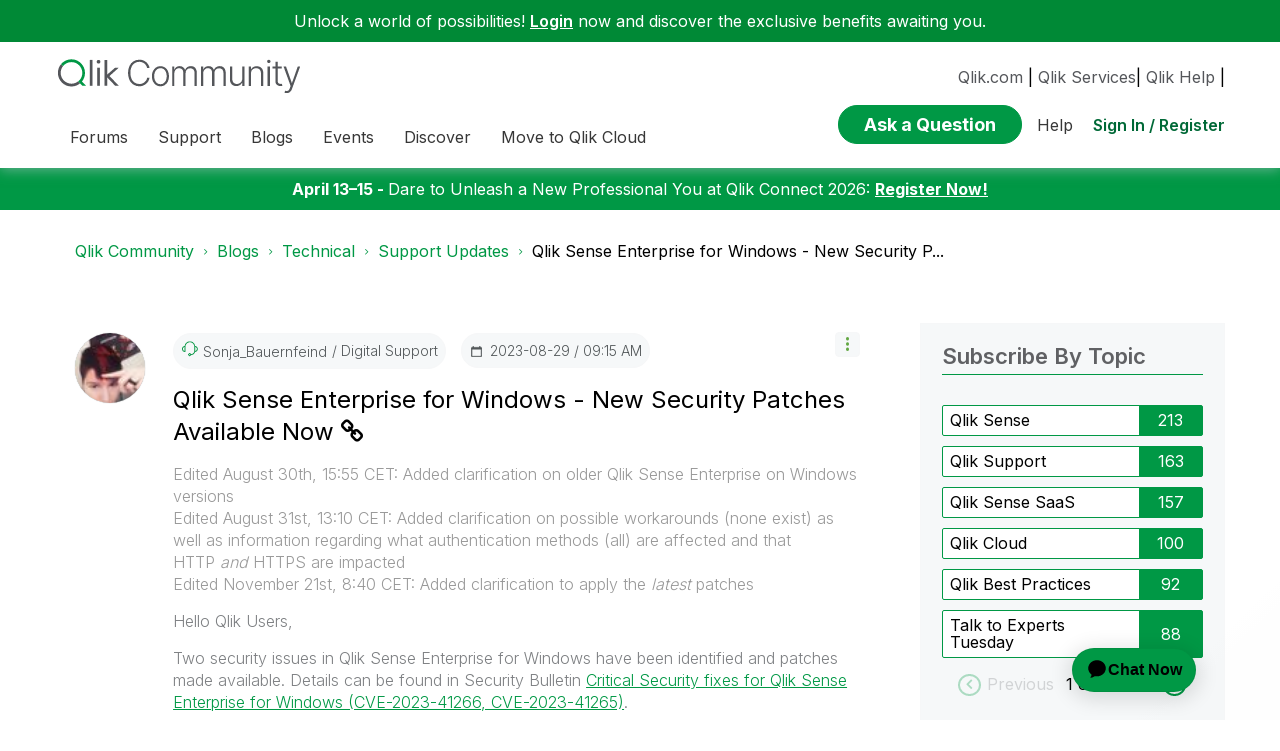

--- FILE ---
content_type: text/html;charset=UTF-8
request_url: https://community.qlik.com/plugins/custom/qlik/qlik/custom-getlabels?tid=4191836685934051846&offset=1&categoryID=qlik-support-updates-blog&labelfromPage=&nodetype=boards&coreNode=boards&nodeId=board
body_size: 859
content:





          <li class="label">
              <a title="Qlik Sense" class="label-link lia-link-navigation" href='/t5/custom-labels-page/bd-p/Category_Labels?labelText=Qlik%20Sense&categoryId=qlik-support-updates-blog&nodetype=boards&corenode=boards'>Qlik Sense<wbr></a>

            <span class="label-count">213</span>
          </li>

          <li class="label">
              <a title="Qlik Support" class="label-link lia-link-navigation" href='/t5/custom-labels-page/bd-p/Category_Labels?labelText=Qlik%20Support&categoryId=qlik-support-updates-blog&nodetype=boards&corenode=boards'>Qlik Support<wbr></a>

            <span class="label-count">163</span>
          </li>

          <li class="label">
              <a title="Qlik Sense SaaS" class="label-link lia-link-navigation" href='/t5/custom-labels-page/bd-p/Category_Labels?labelText=Qlik%20Sense%20SaaS&categoryId=qlik-support-updates-blog&nodetype=boards&corenode=boards'>Qlik Sense SaaS<wbr></a>

            <span class="label-count">157</span>
          </li>

          <li class="label">
              <a title="Qlik Cloud" class="label-link lia-link-navigation" href='/t5/custom-labels-page/bd-p/Category_Labels?labelText=Qlik%20Cloud&categoryId=qlik-support-updates-blog&nodetype=boards&corenode=boards'>Qlik Cloud<wbr></a>

            <span class="label-count">100</span>
          </li>

          <li class="label">
              <a title="Qlik Best Practices" class="label-link lia-link-navigation" href='/t5/custom-labels-page/bd-p/Category_Labels?labelText=Qlik%20Best%20Practices&categoryId=qlik-support-updates-blog&nodetype=boards&corenode=boards'>Qlik Best Practices<wbr></a>

            <span class="label-count">92</span>
          </li>

          <li class="label">
              <a title="Talk to Experts Tuesday" class="label-link lia-link-navigation" href='/t5/custom-labels-page/bd-p/Category_Labels?labelText=Talk%20to%20Experts%20Tuesday&categoryId=qlik-support-updates-blog&nodetype=boards&corenode=boards'>Talk to Experts Tuesday<wbr></a>

            <span class="label-count">88</span>
          </li>


        <li>
          <a tabindex="0" href="javascript:void(0)" class="prev prev-next-disabled" aria-label="previous labels">Previous</a>
            <span class="clickCountClass" tabindex="0">
              1 
            </span> 
            <span class="totalPage" data-pages="6" tabindex="0">
              of 6
            </span>
          <a tabindex="0" href="javascript:void(0)" class="next" aria-label="next labels">Next</a> 
        </li>
